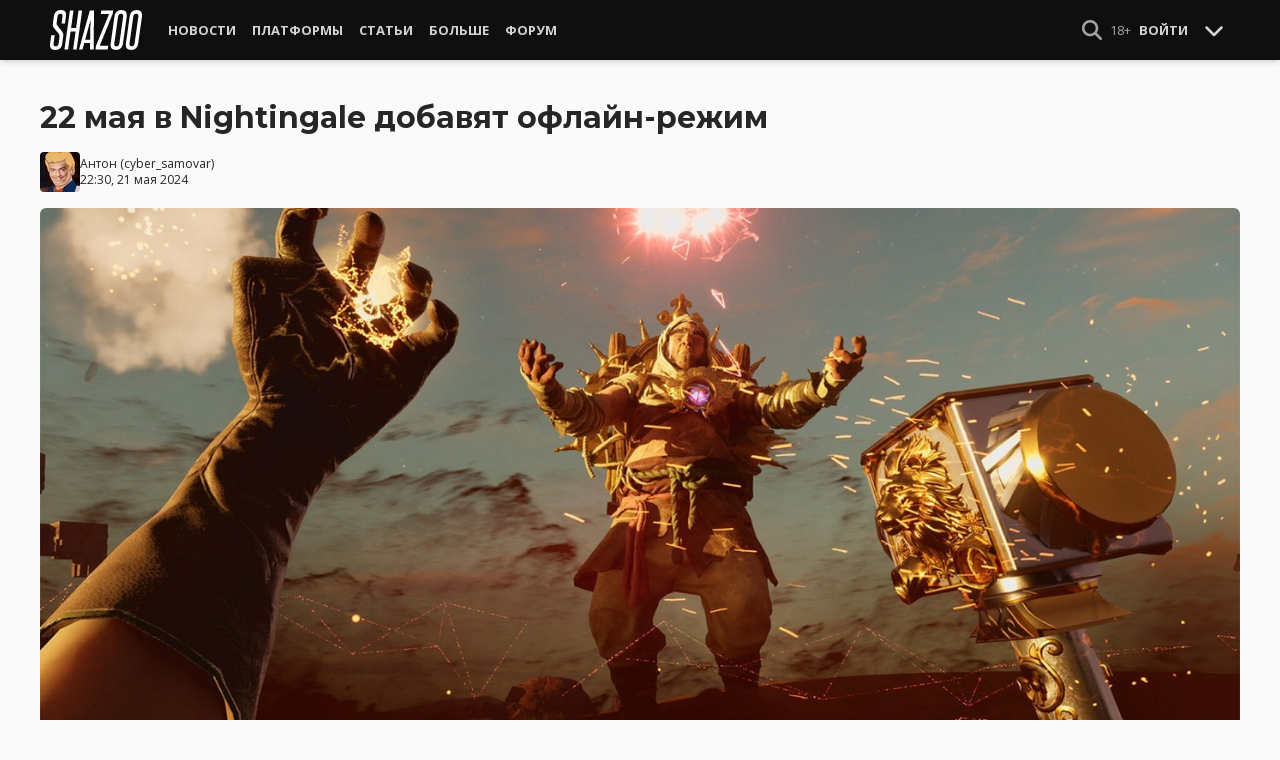

--- FILE ---
content_type: text/html; charset=UTF-8
request_url: https://shazoo.ru/2024/05/21/156767/22-maia-v-nightingale-dobaviat-oflain-rezim
body_size: 11534
content:
<!DOCTYPE html>
<html lang="ru">
  <head>
    <meta charset="utf-8">
    <meta name="viewport" content="width=device-width, initial-scale=1.0, maximum-scale=5.0">
    <title>22 мая в Nightingale добавят офлайн-режим - Shazoo</title>
<meta name="description" content="Inflexion Games сообщила, что добавит долгожданный офлайн-режим в сурвайвал Nightingale с выходом обновления 0.3. Это произойдет уже завтра, 22 мая. Разработчики говорят, что это первая итерация функционала — в будущем...">
<link rel="canonical" href="https://shazoo.ru/2024/05/21/156767/22-maia-v-nightingale-dobaviat-oflain-rezim">
<meta property="og:title" content="22 мая в Nightingale добавят офлайн-режим">
<meta property="og:description" content="Весь базовый контент Nightingale будет доступен в офлайне, но для игры без подключения к сети придется создать нового персонажа">
<meta property="og:type" content="article">
<meta property="og:image" content="https://cdn.shazoo.ru/748295_hvVVXuS_pqnztdzpjj.jpg">

<meta name="twitter:card" content="summary_large_image">
<meta name="twitter:site" content="@weareshazoo">
<meta name="twitter:title" content="22 мая в Nightingale добавят офлайн-режим">
<meta name="twitter:description" content="Весь базовый контент Nightingale будет доступен в офлайне, но для игры без подключения к сети придется создать нового персонажа">
<meta name="twitter:image" content="https://cdn.shazoo.ru/748296_yXBU7PH_tgm5qmvgor.jpg">
<script type="application/ld+json">{"@context":"https://schema.org","@type":"WebPage","name":"22 мая в Nightingale добавят офлайн-режим","description":"Inflexion Games сообщила, что добавит долгожданный офлайн-режим в сурвайвал Nightingale с выходом обновления 0.3. Это произойдет уже завтра, 22 мая. Разработчики говорят, что это первая итерация функционала — в будущем..."}</script>

    
          <!-- Styles -->
      <link rel="stylesheet" href="/assets/css/frontend/core.css?id=5dfc491a01dcce584253380b6acf2064">
      <link rel="stylesheet" href="/assets/css/frontend/app.css?id=68b329da9893e34099c7d8ad5cb9c940">
    
    <link rel="shortcut icon" href="https://shazoo.ru/favicon.ico" />
    <link rel="shortcut icon" href="https://shazoo.ru/apple-touch-icon-precomposed.png" />

    <!-- Fonts -->
    <link rel="preconnect" href="https://fonts.googleapis.com">
    <link rel="preconnect" href="https://fonts.gstatic.com" crossorigin>
          <link href="https://fonts.googleapis.com/css2?family=Montserrat:wght@400;500;600;700;800;900&family=Open+Sans:ital,wght@0,300;0,400;0,600;0,700;1,300;1,400;1,600;1,700&display=swap" rel="stylesheet">
    
    <script>
              if (localStorage.appearance == 2 || (localStorage.appearance === 0 && window.matchMedia('(prefers-color-scheme: dark)').matches)) {
          document.documentElement.classList.add('dark');
        } else {
          document.documentElement.classList.remove('dark');
        }
          </script>

    <!-- Google tag (gtag.js) -->
  <script async src="https://www.googletagmanager.com/gtag/js?id=G-H1JEL5VDDL"></script>
  <script>
    window.dataLayer = window.dataLayer || [];
    function gtag(){dataLayer.push(arguments);}
    gtag('js', new Date());

    gtag('config', 'G-H1JEL5VDDL');
  </script>

  
      <script>window.yaContextCb = window.yaContextCb || []</script>
    <script src="https://yandex.ru/ads/system/context.js" async></script>
      
              
      </head>
  <body class="flex flex-col flex-grow min-h-screen pt-20 sm:pt-15 font-body antialiased bg-gray-50 dark:bg-gray-900 text-gray-800 dark:text-gray-400 transition-all">
    
    
              
    <div id="app" class="flex flex-col flex-grow h-full">
                    
              <div class="vue-target">
          <sx-header inline-template>
  <div>
    <div class="fixed top-0 z-20 flex-col hidden w-full shadow-md SxHeader sm:flex h-15 bg-gray-1000">
  <div class="w-full h-full max-w-6xl mx-auto">
    <nav class="flex justify-between h-full px-2 text-gray-300">
      <div class="flex items-center justify-start text-xsm">
        <a class="flex items-center font-bold text-white uppercase" href="/" title="Shazoo">
          <svg fill="currentColor" class="icon w-24 h-10" alt="Shazoo">
  <use xlink:href="/assets/icons/sprite.svg?id=6b347f5b4c#custom-shazoo"></use>
</svg>
        </a>

        <nav class="flex h-full gap-3 px-4">
                                    <div class="relative flex flex-col items-center group">
                <a class="flex items-center h-full px-2 font-bold uppercase transition whitespace-nowrap hover:text-gray-100" href="/news">Новости</a>
                <ul class="absolute left-0 z-20 hidden w-40 pb-1 text-white bg-gray-700 divide-gray-600 rounded-b shadow group-hover:block top-15">
                                      <li><a class="block px-4 py-2 hover:bg-gray-800" href="/tags/419/games">Игры</a></li>
                                      <li><a class="block px-4 py-2 hover:bg-gray-800" href="/tags/157/guide">Гайды</a></li>
                                      <li><a class="block px-4 py-2 hover:bg-gray-800" href="/tags/2656/vr">VR</a></li>
                                      <li><a class="block px-4 py-2 hover:bg-gray-800" href="/tags/105/movies">Кино</a></li>
                                      <li><a class="block px-4 py-2 hover:bg-gray-800" href="/tags/3162/tv-series">Сериалы</a></li>
                                      <li><a class="block px-4 py-2 hover:bg-gray-800" href="/tags/590/anime">Аниме</a></li>
                                      <li><a class="block px-4 py-2 hover:bg-gray-800" href="/tags/3738/arts">Дизайн и Арт</a></li>
                                      <li><a class="block px-4 py-2 hover:bg-gray-800" href="/tags/6/gadgets">Гаджеты</a></li>
                                      <li><a class="block px-4 py-2 hover:bg-gray-800" href="/tags/3507/hardware">Железо</a></li>
                                      <li><a class="block px-4 py-2 hover:bg-gray-800" href="/tags/710/science">Наука</a></li>
                                      <li><a class="block px-4 py-2 hover:bg-gray-800" href="/tags/1622/technology">IT и Технологии</a></li>
                                      <li><a class="block px-4 py-2 hover:bg-gray-800" href="/tags/8/other">Другое</a></li>
                                  </ul>
              </div>
                                                <div class="relative flex flex-col items-center group">
                <a class="flex items-center h-full px-2 font-bold uppercase transition whitespace-nowrap hover:text-gray-100" href="/platforms">Платформы</a>
                <ul class="absolute left-0 z-20 hidden w-40 pb-1 text-white bg-gray-700 divide-gray-600 rounded-b shadow group-hover:block top-15">
                                      <li><a class="block px-4 py-2 hover:bg-gray-800" href="/tags/3/pc">PC</a></li>
                                      <li><a class="block px-4 py-2 hover:bg-gray-800" href="/tags/396/ps4">PS4</a></li>
                                      <li><a class="block px-4 py-2 hover:bg-gray-800" href="/tags/3302/ps5">PS5</a></li>
                                      <li><a class="block px-4 py-2 hover:bg-gray-800" href="/tags/2975/xbox-one">Xbox One</a></li>
                                      <li><a class="block px-4 py-2 hover:bg-gray-800" href="/tags/13413/xbox-series-x">Xbox Series X</a></li>
                                      <li><a class="block px-4 py-2 hover:bg-gray-800" href="/tags/7576/nintendo-switch">Nintendo Switch</a></li>
                                      <li><a class="block px-4 py-2 hover:bg-gray-800" href="/tags/796/ios">iOS</a></li>
                                      <li><a class="block px-4 py-2 hover:bg-gray-800" href="/tags/860/android">Android</a></li>
                                      <li><a class="block px-4 py-2 hover:bg-gray-800" href="/platforms/calendar">График релизов</a></li>
                                  </ul>
              </div>
                                                <div class="relative flex flex-col items-center group">
                <a class="flex items-center h-full px-2 font-bold uppercase transition whitespace-nowrap hover:text-gray-100" href="/editorial">Статьи</a>
                <ul class="absolute left-0 z-20 hidden w-40 pb-1 text-white bg-gray-700 divide-gray-600 rounded-b shadow group-hover:block top-15">
                                      <li><a class="block px-4 py-2 hover:bg-gray-800" href="/tags/217/review">Обзоры</a></li>
                                      <li><a class="block px-4 py-2 hover:bg-gray-800" href="/tags/3261/opinion">Мнения</a></li>
                                      <li><a class="block px-4 py-2 hover:bg-gray-800" href="/features">Фичеры</a></li>
                                      <li><a class="block px-4 py-2 hover:bg-gray-800" href="/tags/2534/community-call">Community Call</a></li>
                                      <li><a class="block px-4 py-2 hover:bg-gray-800" href="/hubs">Хабы</a></li>
                                  </ul>
              </div>
                                                <div class="relative flex flex-col items-center group">
                <a class="flex items-center h-full px-2 font-bold uppercase transition whitespace-nowrap hover:text-gray-100" href="/discounts">Больше</a>
                <ul class="absolute left-0 z-20 hidden w-40 pb-1 text-white bg-gray-700 divide-gray-600 rounded-b shadow group-hover:block top-15">
                                      <li><a class="block px-4 py-2 hover:bg-gray-800" href="/discounts">Скидки</a></li>
                                      <li><a class="block px-4 py-2 hover:bg-gray-800" href="/gold">Shazoo Gold</a></li>
                                  </ul>
              </div>
                                                <a class="flex items-center h-full px-2 font-bold uppercase transition whitespace-nowrap hover:text-gray-100" href="/forums">Форум</a>
                      
                  </nav>
      </div>

      <div class="flex items-center h-full gap-3">
        <form class="flex items-center h-full" action="https://shazoo.ru/search" ref="search">
          <input
            v-if="search"
            class="px-2 text-xs placeholder-gray-400 bg-gray-800 border border-gray-600 rounded-md focus:border-gray-700 focus:ring-black focus:ring-opacity-50"
            type="text"
            v-model="query"
            placeholder="Поиск"
            name="q"
                        v-cloak
          />
          <button
    class="button button-icon h-full text-gray-400 hover:text-gray-200 focus:text-gray-200" aria-label="Show Search" @click="toggleSearch"
    type="button"
      >
    <svg fill="currentColor" class="icon w-5 h-5">
  <use xlink:href="/assets/icons/sprite.svg?id=6b347f5b4c#solid-magnifying-glass"></use>
</svg>
  </button>
        </form>

                          
        <div class="flex items-center h-full gap-1 text-xsm">
                      <div class="text-gray-400">
              18+
            </div>
            <a class="px-2 py-4 font-bold uppercase" href="#" @click.prevent.stop="login">Войти</a>
                  </div>

        <button
    class="button button-icon" aria-label="Toggle Scroll" @click="toggleScroll"
    type="button"
      >
    <svg fill="currentColor" class="icon w-5 h-5 text-gray-300" v-if="scroll">
  <use xlink:href="/assets/icons/sprite.svg?id=6b347f5b4c#solid-chevron-down"></use>
</svg>
          <svg fill="currentColor" class="icon w-5 h-5 text-gray-300" v-else="v-else" v-cloak="v-cloak">
  <use xlink:href="/assets/icons/sprite.svg?id=6b347f5b4c#solid-chevron-up"></use>
</svg>
  </button>
      </div>
    </nav>
  </div>
</div>
    <div class="top-0 z-20 flex flex-col w-full h-20 shadow-md SxHeader sm:hidden bg-gray-1000" style="position: absolute;" ref="mobile">
  <nav class="flex items-center justify-between h-10 px-2 text-gray-300 text-xsm">
    <a v-if="!search" class="py-0.5 text-white" href="/" title="Shazoo">
      <svg fill="currentColor" class="icon w-24 h-7" title="Shazoo">
  <use xlink:href="/assets/icons/sprite.svg?id=6b347f5b4c#custom-shazoo"></use>
</svg>
    </a>

    <form v-if="search" action="https://shazoo.ru/search" ref="search" v-cloak>
      <input
        class="w-full px-2 py-1.5 border border-gray-600 focus:border-gray-700 focus:ring-black bg-gray-800 focus:ring-opacity-50 placeholder-gray-400 rounded-md text-xs"
        type="text"
        v-model="query"
        placeholder="Поиск"
        name="q"
                v-cloak
      />
    </form>

    <div class="flex items-center h-full gap-4">
      <div class="flex items-center">
        <button
    class="button button-icon text-gray-400 hover:text-gray-200 focus:text-gray-200" aria-label="Show Search" @click="toggleSearch"
    type="button"
      >
    <svg fill="currentColor" class="icon w-5 h-5">
  <use xlink:href="/assets/icons/sprite.svg?id=6b347f5b4c#solid-magnifying-glass"></use>
</svg>
  </button>
      </div>

                    
              <div class="text-gray-400">
          18+
        </div>
        <a class="px-2 py-4 font-bold uppercase" href="#" @click.prevent.stop="login">Войти</a>
          </div>
  </nav>

  <nav class="flex justify-between h-10 gap-2 bg-gray-800 text-xsm">
                  <details class="details-menu tight details-global-overlay  flex items-center h-full">
          <summary>
            <div class="flex items-center h-10">
              <div class="px-2 font-bold text-gray-300 uppercase transition whitespace-nowrap hover:text-gray-100">Новости</div>
            </div>
          </summary>

          <details-menu role="menu">
            <ul class="z-10 w-40 pb-1 bg-gray-700 divide-gray-600 rounded-b shadow-lg text-xsm">
                              <li><a class="block px-2 py-1.5 text-gray-300 hover:text-gray-100 hover:bg-gray-800" href="/news">Все Новости</a></li>
                              <li><a class="block px-2 py-1.5 text-gray-300 hover:text-gray-100 hover:bg-gray-800" href="/tags/419/games">Игры</a></li>
                              <li><a class="block px-2 py-1.5 text-gray-300 hover:text-gray-100 hover:bg-gray-800" href="/tags/1106/ai">AI</a></li>
                              <li><a class="block px-2 py-1.5 text-gray-300 hover:text-gray-100 hover:bg-gray-800" href="/tags/157/guide">Гайды</a></li>
                              <li><a class="block px-2 py-1.5 text-gray-300 hover:text-gray-100 hover:bg-gray-800" href="/tags/2656/vr">VR</a></li>
                              <li><a class="block px-2 py-1.5 text-gray-300 hover:text-gray-100 hover:bg-gray-800" href="/tags/105/movies">Кино</a></li>
                              <li><a class="block px-2 py-1.5 text-gray-300 hover:text-gray-100 hover:bg-gray-800" href="/tags/3162/tv-series">Сериалы</a></li>
                              <li><a class="block px-2 py-1.5 text-gray-300 hover:text-gray-100 hover:bg-gray-800" href="/tags/590/anime">Аниме</a></li>
                              <li><a class="block px-2 py-1.5 text-gray-300 hover:text-gray-100 hover:bg-gray-800" href="/tags/3738/arts">Дизайн и Арт</a></li>
                              <li><a class="block px-2 py-1.5 text-gray-300 hover:text-gray-100 hover:bg-gray-800" href="/tags/6/gadgets">Гаджеты</a></li>
                              <li><a class="block px-2 py-1.5 text-gray-300 hover:text-gray-100 hover:bg-gray-800" href="/tags/3507/hardware">Железо</a></li>
                              <li><a class="block px-2 py-1.5 text-gray-300 hover:text-gray-100 hover:bg-gray-800" href="/tags/710/science">Наука</a></li>
                              <li><a class="block px-2 py-1.5 text-gray-300 hover:text-gray-100 hover:bg-gray-800" href="/tags/1622/technology">IT и Технологии</a></li>
                              <li><a class="block px-2 py-1.5 text-gray-300 hover:text-gray-100 hover:bg-gray-800" href="/tags/8/other">Другое</a></li>
                          </ul>
          </details-menu>
        </details>
                        <details class="details-menu tight details-global-overlay  flex items-center h-full">
          <summary>
            <div class="flex items-center h-10">
              <div class="px-2 font-bold text-gray-300 uppercase transition whitespace-nowrap hover:text-gray-100">Платформы</div>
            </div>
          </summary>

          <details-menu role="menu">
            <ul class="z-10 w-40 pb-1 bg-gray-700 divide-gray-600 rounded-b shadow-lg text-xsm">
                              <li><a class="block px-2 py-1.5 text-gray-300 hover:text-gray-100 hover:bg-gray-800" href="/platforms">График релизов</a></li>
                              <li><a class="block px-2 py-1.5 text-gray-300 hover:text-gray-100 hover:bg-gray-800" href="/tags/3/pc">PC</a></li>
                              <li><a class="block px-2 py-1.5 text-gray-300 hover:text-gray-100 hover:bg-gray-800" href="/tags/396/ps4">PS4</a></li>
                              <li><a class="block px-2 py-1.5 text-gray-300 hover:text-gray-100 hover:bg-gray-800" href="/tags/3302/ps5">PS5</a></li>
                              <li><a class="block px-2 py-1.5 text-gray-300 hover:text-gray-100 hover:bg-gray-800" href="/tags/2975/xbox-one">Xbox One</a></li>
                              <li><a class="block px-2 py-1.5 text-gray-300 hover:text-gray-100 hover:bg-gray-800" href="/tags/13413/xbox-series-x">Xbox Series X</a></li>
                              <li><a class="block px-2 py-1.5 text-gray-300 hover:text-gray-100 hover:bg-gray-800" href="/tags/7576/nintendo-switch">Nintendo Switch</a></li>
                              <li><a class="block px-2 py-1.5 text-gray-300 hover:text-gray-100 hover:bg-gray-800" href="/tags/796/ios">iOS</a></li>
                              <li><a class="block px-2 py-1.5 text-gray-300 hover:text-gray-100 hover:bg-gray-800" href="/tags/860/android">Android</a></li>
                          </ul>
          </details-menu>
        </details>
                        <details class="details-menu tight details-global-overlay  flex items-center h-full">
          <summary>
            <div class="flex items-center h-10">
              <div class="px-2 font-bold text-gray-300 uppercase transition whitespace-nowrap hover:text-gray-100">Статьи</div>
            </div>
          </summary>

          <details-menu role="menu">
            <ul class="z-10 w-40 pb-1 bg-gray-700 divide-gray-600 rounded-b shadow-lg text-xsm">
                              <li><a class="block px-2 py-1.5 text-gray-300 hover:text-gray-100 hover:bg-gray-800" href="/editorial">Статьи</a></li>
                              <li><a class="block px-2 py-1.5 text-gray-300 hover:text-gray-100 hover:bg-gray-800" href="/tags/217/review">Обзоры</a></li>
                              <li><a class="block px-2 py-1.5 text-gray-300 hover:text-gray-100 hover:bg-gray-800" href="/tags/3261/opinion">Мнения</a></li>
                              <li><a class="block px-2 py-1.5 text-gray-300 hover:text-gray-100 hover:bg-gray-800" href="/features">Фичеры</a></li>
                              <li><a class="block px-2 py-1.5 text-gray-300 hover:text-gray-100 hover:bg-gray-800" href="/tags/2534/community-call">Community Call</a></li>
                              <li><a class="block px-2 py-1.5 text-gray-300 hover:text-gray-100 hover:bg-gray-800" href="/hubs">Хабы</a></li>
                          </ul>
          </details-menu>
        </details>
                        <details class="details-menu tight details-global-overlay dropdown-menu-se flex items-center h-full">
          <summary>
            <div class="flex items-center h-10">
              <div class="px-2 font-bold text-gray-300 uppercase transition whitespace-nowrap hover:text-gray-100">Больше</div>
            </div>
          </summary>

          <details-menu role="menu">
            <ul class="z-10 w-40 pb-1 bg-gray-700 divide-gray-600 rounded-b shadow-lg text-xsm">
                              <li><a class="block px-2 py-1.5 text-gray-300 hover:text-gray-100 hover:bg-gray-800" href="/blogs">Блоги</a></li>
                              <li><a class="block px-2 py-1.5 text-gray-300 hover:text-gray-100 hover:bg-gray-800" href="/discounts">Скидки</a></li>
                              <li><a class="block px-2 py-1.5 text-gray-300 hover:text-gray-100 hover:bg-gray-800" href="/forums">Форум</a></li>
                              <li><a class="block px-2 py-1.5 text-gray-300 hover:text-gray-100 hover:bg-gray-800" href="/gold">Shazoo Gold</a></li>
                          </ul>
          </details-menu>
        </details>
            </nav>
</div>
  </div>
</sx-header>
          <sx-snackbar></sx-snackbar>
        </div>
      
              <main class="flex flex-col flex-grow max-w-6xl w-full mx-auto z-10 p-2.5 sm:px-7.5 sm:py-6 sm:box-content bg-gray-50 dark:bg-gray-900">
  <div class="vue-target">
      <sx-entry :entry-id="156767"></sx-entry>
    </div>
    <article class="grid grid-cols-1 gap-4">
      
              <div >
  
  </div>
      
      <section class="flex flex-col">
  
  <h1 class="sm:max-w-4xl text-xl sm:text-3xl leading-tight font-bold break-words dark:text-gray-300">22 мая в Nightingale добавят офлайн-режим</h1>

      <div class="flex items-center justify-between gap-2 mt-4">
      <div class="flex items-center gap-2">
        <div >
      <a href="https://shazoo.ru/users/cyber_samovar">
                    <img src="https://cdn.shazoo.ru/c40x40/434007_6h8OznwFma_57b63eee2e508a59cf44bd66269dfcdd.jpg" srcset="https://cdn.shazoo.ru/c40x40/434007_6h8OznwFma_57b63eee2e508a59cf44bd66269dfcdd.jpg, https://cdn.shazoo.ru/c60x60/434007_6h8OznwFma_57b63eee2e508a59cf44bd66269dfcdd.jpg 1.5x, https://cdn.shazoo.ru/c80x80/434007_6h8OznwFma_57b63eee2e508a59cf44bd66269dfcdd.jpg 2x" width="40" height="40" class="flex-grow-0 rounded" alt="cyber_samovar" />
                </a>
  </div>

        <div class="flex flex-col text-xs">
          <div>
            <a href="https://shazoo.ru/users/cyber_samovar">Антон</a>
                          (<a href="https://t.me/Anton_Gritsenko">cyber_samovar</a>)
                      </div>
                      <time datetime="2024-05-21T19:30:00.000000Z">22:30, 21 мая 2024</time>
                  </div>
      </div>

          </div>

      
      <div class="mt-4">
      <figure>
        <img src="https://cdn.shazoo.ru/c1400x625/748292_dda2lqS_nightinghale.jpg" srcset="https://cdn.shazoo.ru/c1400x625/748292_dda2lqS_nightinghale.jpg" width="1400" height="625" class="w-full rounded-md" alt="22 мая в Nightingale добавят офлайн-режим" />

                  <div class="flex justify-between items-center mt-3 text-xs">
            <figcaption class="flex-grow text-gray-400">
                          </figcaption>

                          <a class="flex sm:hidden items-center space-x-2 px-2 py-1 rounded bg-gray-200 dark:bg-gray-800 font-semibold" href="#comments">
                <svg fill="currentColor" class="icon">
  <use xlink:href="/assets/icons/sprite.svg?id=6b347f5b4c#duotone-messages"></use>
</svg>
                <div class="flex-shrink-0">
                  4 комментария
                </div>
              </a>
                      </div>
              </figure>
    </div>
  </section>

      <div class="flex flex-col gap-8 sm:flex-row sm:gap-16 sm:mt-4">
        <div class="flex flex-col flex-grow gap-4">
          <div class="flex flex-col gap-4 sm:flex-row sm:gap-8">
            
            <div class="Entry__content-container grid grid-cols-1 flex-grow max-w-182.5 gap-4 divide-y dark:divide-gray-800">
              <section class="Entry__content flex flex-col break-words  text-gray-700 dark:text-gray-400">
                <p>Inflexion Games <a href="https://store.steampowered.com/news/app/1928980/view/6553378394385559295" target="_blank">сообщила</a>, что добавит долгожданный офлайн-режим в сурвайвал <em>Nightingale</em> с выходом обновления 0.3. Это произойдет уже завтра, 22 мая. Разработчики говорят, что это первая итерация функционала — в будущем его будут улучшать.</p><p>Команда отметила, что в офлайне будет доступен весь базовый контент <em>Nightingale</em>, включая новый, который появится с выходом апдейта 0.3. Правда, для игры без подключения к сети потребуется создать нового героя. </p><span class="Entry__embed Embed  flex flex-col justify-center w-full mb-5">
      <div class="relative flex flex-col items-center w-full Embed__content">
      <iframe layout="responsive" width="400" height="225" class="w-full" src="https://www.youtube.com/embed/cZ-dkZsbWW4?feature=oembed" frameborder="0" allow="accelerometer; autoplay; clipboard-write; encrypted-media; gyroscope; picture-in-picture; web-share" referrerpolicy="strict-origin-when-cross-origin" allowfullscreen="" title="Developer Update: Offline Mode is Here! Plus Update 0.3 Details"></iframe>
    </div>
    </span>
<p>Кроме того, Inflexion Games рассказала, что офлайн-режим возложит дополнительную нагрузку на компьютеры игроков, поэтому в случае падения FPS посоветовала снизить настройки графики.</p><p>Еще Inflexion Games высказала позицию по модификациям. Разработчики <em>Nightingale</em> заявили, что в обозримом будущем официальную поддержку модов внедрять не будут — фокус сейчас на офлайне-режиме и новом контенте.</p><p><em>Nightingale</em> стартовала в раннем доступе 20 февраля. С момента выхода игра <a href="https://steamdb.info/app/1928980/charts/" target="_blank">растеряла</a> почти всех игроков. На пике онлайн почти пробил отметку в 48 тысяч геймеров, но сейчас суточный онлайн не достигает и 800 пользователей.</p>
              </section>

              
              
              
              
              
                              <section class="flex items-center space-x-2 pt-4">
  <div class="font-bold text-gray-900 dark:text-gray-400">
    Тэги:
  </div>
  <div class="flex-grow">
    <ul class="flex flex-wrap gap-x-2 gap-y-1">
              <li><a class="block px-2 py-1 rounded-sm text-xs transition-all bg-gray-200 dark:bg-gray-850 hover:bg-gray-400 dark:hover:bg-gray-800 hover:text-gray-50 dark:hover:text-gray-300" href="https://shazoo.ru/tags/419/games">Игры</a></li>
              <li><a class="block px-2 py-1 rounded-sm text-xs transition-all bg-gray-200 dark:bg-gray-850 hover:bg-gray-400 dark:hover:bg-gray-800 hover:text-gray-50 dark:hover:text-gray-300" href="https://shazoo.ru/tags/3/pc">ПК</a></li>
              <li><a class="block px-2 py-1 rounded-sm text-xs transition-all bg-gray-200 dark:bg-gray-850 hover:bg-gray-400 dark:hover:bg-gray-800 hover:text-gray-50 dark:hover:text-gray-300" href="https://shazoo.ru/tags/17477/nightingale">Nightingale</a></li>
              <li><a class="block px-2 py-1 rounded-sm text-xs transition-all bg-gray-200 dark:bg-gray-850 hover:bg-gray-400 dark:hover:bg-gray-800 hover:text-gray-50 dark:hover:text-gray-300" href="https://shazoo.ru/tags/18029/inflexion-games">Inflexion Games</a></li>
              <li><a class="block px-2 py-1 rounded-sm text-xs transition-all bg-gray-200 dark:bg-gray-850 hover:bg-gray-400 dark:hover:bg-gray-800 hover:text-gray-50 dark:hover:text-gray-300" href="https://shazoo.ru/tags/20/action">Экшен</a></li>
              <li><a class="block px-2 py-1 rounded-sm text-xs transition-all bg-gray-200 dark:bg-gray-850 hover:bg-gray-400 dark:hover:bg-gray-800 hover:text-gray-50 dark:hover:text-gray-300" href="https://shazoo.ru/tags/29/adventure">Приключение</a></li>
              <li><a class="block px-2 py-1 rounded-sm text-xs transition-all bg-gray-200 dark:bg-gray-850 hover:bg-gray-400 dark:hover:bg-gray-800 hover:text-gray-50 dark:hover:text-gray-300" href="https://shazoo.ru/tags/7630/action-rpg">Action-RPG</a></li>
              <li><a class="block px-2 py-1 rounded-sm text-xs transition-all bg-gray-200 dark:bg-gray-850 hover:bg-gray-400 dark:hover:bg-gray-800 hover:text-gray-50 dark:hover:text-gray-300" href="https://shazoo.ru/tags/138/survival">Выживание</a></li>
              <li><a class="block px-2 py-1 rounded-sm text-xs transition-all bg-gray-200 dark:bg-gray-850 hover:bg-gray-400 dark:hover:bg-gray-800 hover:text-gray-50 dark:hover:text-gray-300" href="https://shazoo.ru/tags/3492/early-access">Early Access</a></li>
              <li><a class="block px-2 py-1 rounded-sm text-xs transition-all bg-gray-200 dark:bg-gray-850 hover:bg-gray-400 dark:hover:bg-gray-800 hover:text-gray-50 dark:hover:text-gray-300" href="https://shazoo.ru/tags/169/steam">Steam</a></li>
          </ul>
  </div>
</section>
              
              
                          </div>
          </div>

          
                                    <div class="vue-target flex flex-col space-y-4 pb-2 border-t dark:border-gray-800">
  <sx-comments id="160000" theme="entry"></sx-comments>
</div>
                              </div>

        <aside class="aside flex flex-col flex-shrink-0 w-full sm:max-w-xs gap-12">
  
  <div class="grid flex-col grid-cols-2 gap-6 px-2 sm:flex sm:gap-8 sm:px-0">
  <div class="flex items-center gap-2 sm:items-stretch sm:gap-4">
    <img class="flex-shrink-0 w-auto h-10 sm:h-auto sm:w-1/5" width="200" height="200" src="/assets/images/youtube-logo.png" alt="Shazoo @ YouTube" />

    <div class="flex flex-col justify-between">
              <h3>SHAZOO YouTube</h3>
        <a class="button" href="https://www.youtube.com/channel/UClCXO1Kyg4C9nGd-OeXLn3w?sub_confirmation=1" target="_blank">ПОДПИСАТЬСЯ</a>
          </div>
  </div>

  <div class="flex items-center gap-2 sm:items-stretch sm:gap-4">
    <img class="flex-shrink-0 w-auto h-10 sm:h-auto sm:w-1/5" width="200" height="200" src="/assets/images/zen-logo.png" alt="Shazoo @ Yandex.Zen" />

    <div class="flex flex-col justify-between">
              <h3>SHAZOO в Дзен</h3>
        <a class="button" href="https://zen.yandex.ru/shazoo.ru" target="_blank">ПОДПИСАТЬСЯ</a>
          </div>
  </div>

  <div class="flex items-center gap-2 sm:items-stretch sm:gap-4">
    <img class="flex-shrink-0 w-auto h-10 sm:h-auto sm:w-1/5" width="200" height="200" src="/assets/images/twitter-logo.png" alt="Shazoo @ Twitter" />

    <div class="flex flex-col justify-between">
              <h3>SHAZOO в Twitter</h3>
        <a class="button" href="https://twitter.com/weareshazoo" target="_blank">ПОДПИСАТЬСЯ</a>
          </div>
  </div>

  <div class="flex items-center gap-2 sm:items-stretch sm:gap-4">
    <img class="flex-shrink-0 w-auto h-10 sm:h-auto sm:w-1/5" width="200" height="200" src="/assets/images/telegram-logo.png" alt="SHAZOO в Telegram" />

    <div class="flex flex-col justify-between">
              <h3>SHAZOO в Telegram</h3>
        <a class="button" href="https://t.me/weareshazoo" target="_blank">ПОДПИСАТЬСЯ</a>
          </div>
  </div>
</div>

  <div>
    <h3 class="pl-2 border-l-4 border-blue-700 mb-4 uppercase text-lg font-bold">Популярное сегодня</h3>

    <div class="flex flex-col gap-2">
            <div class="flex-shrink-0">
        <a class="rounded" href="https://shazoo.ru/2026/01/21/178537/netflix-zakryl-alisu-v-pogranice-posle-trex-sezonov">
                      <img src="https://cdn.shazoo.ru/c400x175/846136_LdvzxZE_aibs3-ep3-s47-unit-131-edit.jpg" srcset="https://cdn.shazoo.ru/c400x175/846136_LdvzxZE_aibs3-ep3-s47-unit-131-edit.jpg, https://cdn.shazoo.ru/c600x263/846136_LdvzxZE_aibs3-ep3-s47-unit-131-edit.jpg 1.5x, https://cdn.shazoo.ru/c800x350/846136_LdvzxZE_aibs3-ep3-s47-unit-131-edit.jpg 2x" width="400" height="175" class="w-full rounded" alt="Netflix закрыл &quot;Алису в Пограничье&quot; после трех сезонов" />
                  </a>
      </div>

      <div class="flex flex-col flex-grow gap-1 w-full">
                  <a class="uppercase text-sm font-semibold text-gray-400 dark:text-gray-500" href="https://shazoo.ru/tags/24464/alice-in-borderland">Alice in Borderland</a>
        
        <h4 class="font-semibold">
          <a href="https://shazoo.ru/2026/01/21/178537/netflix-zakryl-alisu-v-pogranice-posle-trex-sezonov">Netflix закрыл &quot;Алису в Пограничье&quot; после трех сезонов</a>
        </h4>
      </div>
    </div>

    <div class="my-4 w-8 border-t dark:border-gray-700"></div>

          <div class="flex gap-2">
        <div class="flex-shrink-0">
          <a class="rounded" href="https://shazoo.ru/2026/01/22/178535/igroki-arc-raiders-nasli-otlicnyi-sposob-uprostit-boi-s-korolevoi">
                          <img src="https://cdn.shazoo.ru/c80x80/846096_v21fJNv_queen.jpg" srcset="https://cdn.shazoo.ru/c80x80/846096_v21fJNv_queen.jpg, https://cdn.shazoo.ru/c120x120/846096_v21fJNv_queen.jpg 1.5x, https://cdn.shazoo.ru/c160x160/846096_v21fJNv_queen.jpg 2x" width="80" height="80" class="rounded" alt="Игроки ARC Raiders нашли отличный способ упростить бой с Королевой" />
                      </a>
        </div>

        <div class="flex flex-col flex-grow w-full gap-1">
                      <a class="uppercase text-sm font-semibold text-gray-400 dark:text-gray-500" href="https://shazoo.ru/tags/17452/arc-raiders">ARC Raiders</a>
                    <h4 class="text-sm font-semibold">
            <a href="https://shazoo.ru/2026/01/22/178535/igroki-arc-raiders-nasli-otlicnyi-sposob-uprostit-boi-s-korolevoi">Игроки ARC Raiders нашли отличный способ упростить бой с Королевой</a>
          </h4>
        </div>
      </div>

              <div class="my-4 w-8 border-t dark:border-gray-700"></div>
                <div class="flex gap-2">
        <div class="flex-shrink-0">
          <a class="rounded" href="https://shazoo.ru/2026/01/22/178551/vtoroi-sezon-seriala-fallout-pokazal-supermutanta-i-legendarnogo-aktera-fransizy">
                          <img src="https://cdn.shazoo.ru/c80x80/846185_x33XNXd_fallout.jpg" srcset="https://cdn.shazoo.ru/c80x80/846185_x33XNXd_fallout.jpg, https://cdn.shazoo.ru/c120x120/846185_x33XNXd_fallout.jpg 1.5x, https://cdn.shazoo.ru/c160x160/846185_x33XNXd_fallout.jpg 2x" width="80" height="80" class="rounded" alt="Второй сезон сериала Fallout показал супермутанта и легендарного актёра франшизы" />
                      </a>
        </div>

        <div class="flex flex-col flex-grow w-full gap-1">
                      <a class="uppercase text-sm font-semibold text-gray-400 dark:text-gray-500" href="https://shazoo.ru/tags/14425/fallout-tv-series">Fallout TV Series</a>
                    <h4 class="text-sm font-semibold">
            <a href="https://shazoo.ru/2026/01/22/178551/vtoroi-sezon-seriala-fallout-pokazal-supermutanta-i-legendarnogo-aktera-fransizy">Второй сезон сериала Fallout показал супермутанта и легендарного актёра франшизы</a>
          </h4>
        </div>
      </div>

              <div class="my-4 w-8 border-t dark:border-gray-700"></div>
                <div class="flex gap-2">
        <div class="flex-shrink-0">
          <a class="rounded" href="https://shazoo.ru/2026/01/21/178443/vitiubersa-codemiko-naucila-realnyi-dron-letat-v-ee-virtualnom-mire">
                          <img src="https://cdn.shazoo.ru/c80x80/845708_1o3PApy_codemiko.jpg" srcset="https://cdn.shazoo.ru/c80x80/845708_1o3PApy_codemiko.jpg, https://cdn.shazoo.ru/c120x120/845708_1o3PApy_codemiko.jpg 1.5x, https://cdn.shazoo.ru/c160x160/845708_1o3PApy_codemiko.jpg 2x" width="80" height="80" class="rounded" alt="Витюберша CodeMiko научила реальный дрон летать в ее виртуальном мире" />
                      </a>
        </div>

        <div class="flex flex-col flex-grow w-full gap-1">
                      <a class="uppercase text-sm font-semibold text-gray-400 dark:text-gray-500" href="https://shazoo.ru/tags/20652/vtuber">Vtuber</a>
                    <h4 class="text-sm font-semibold">
            <a href="https://shazoo.ru/2026/01/21/178443/vitiubersa-codemiko-naucila-realnyi-dron-letat-v-ee-virtualnom-mire">Витюберша CodeMiko научила реальный дрон летать в ее виртуальном мире</a>
          </h4>
        </div>
      </div>

            </div>

      <div>
    <h3 class="pl-2 border-l-4 border-red-700 uppercase text-lg font-bold"><a href="https://shazoo.ru/comments">Последние комментарии</a></h3>

    <div class="flex flex-col mt-3">
              <div class="Comment relative flex flex-col text-xs">
          <div class="flex flex-col gap-2 rounded group bg-opacity-5 transition duration-500">
            <div class="flex justify-between group items-center">
              <div class="flex items-center space-x-2">
                <div >
      <a href="https://shazoo.ru/users/herrkot">
                    <img src="https://cdn.shazoo.ru/c32x32/808736_Jusmu1o_1724326972189570468.jpg" srcset="https://cdn.shazoo.ru/c32x32/808736_Jusmu1o_1724326972189570468.jpg, https://cdn.shazoo.ru/c48x48/808736_Jusmu1o_1724326972189570468.jpg 1.5x, https://cdn.shazoo.ru/c64x64/808736_Jusmu1o_1724326972189570468.jpg 2x" width="32" height="32" class="flex-grow-0 rounded" alt="herrkot" />
                </a>
  </div>
                <div class="flex-col">
                  <a class="link" href="https://shazoo.ru/users/herrkot">
                    herrkot
                  </a>
                  <span class="block transition lowercase text-gray-400 dark:text-gray-500">
                    3 минуты назад
                  </span>
                </div>
              </div>
            </div>

            <div class="CommentContent break-words">
              Самая недорогая реклама магазина в истории

            </div>

                          <a class="link-secondary" href="https://shazoo.ru/2026/01/21/178530/bloger-nasel-bag-s-beskonecnym-kolicestvom-deneg-v-realnoi-zizni-no-set-gamestop-prikryla-lavocku#comment:dQp5">
                Блогер нашел баг с бесконечным количеством денег в реальной жизни, но сеть GameStop прикрыла лавочку
              </a>
                      </div>
        </div>

                  <div class="my-4 w-8 border-t dark:border-gray-700"></div>
                      <div class="Comment relative flex flex-col text-xs">
          <div class="flex flex-col gap-2 rounded group bg-opacity-5 transition duration-500">
            <div class="flex justify-between group items-center">
              <div class="flex items-center space-x-2">
                <div >
      <a href="https://shazoo.ru/users/omariok">
            <div class="flex-grow-0 bg-avatar-placeholder bg-cover rounded w-8 h-8 bg-gray-300 dark:bg-gray-1000"></div>
          </a>
  </div>
                <div class="flex-col">
                  <a class="link" href="https://shazoo.ru/users/omariok">
                    omariok
                  </a>
                  <span class="block transition lowercase text-gray-400 dark:text-gray-500">
                    8 минут назад
                  </span>
                </div>
              </div>
            </div>

            <div class="CommentContent break-words">
              @EvgenElfSorokin, Хреново там чето

            </div>

                          <a class="link-secondary" href="https://shazoo.ru/2026/01/23/178620/no-rest-for-the-wicked-teper-mozno-proiti-v-kooperative-do-cetyrex-igrokov#comment:dQp4">
                No Rest For the Wicked теперь можно пройти в кооперативе до четырех игроков
              </a>
                      </div>
        </div>

                  <div class="my-4 w-8 border-t dark:border-gray-700"></div>
                      <div class="Comment relative flex flex-col text-xs">
          <div class="flex flex-col gap-2 rounded group bg-opacity-5 transition duration-500">
            <div class="flex justify-between group items-center">
              <div class="flex items-center space-x-2">
                <div >
      <a href="https://shazoo.ru/users/Warnamestar">
            <div class="flex-grow-0 bg-avatar-placeholder bg-cover rounded w-8 h-8 bg-gray-300 dark:bg-gray-1000"></div>
          </a>
  </div>
                <div class="flex-col">
                  <a class="link" href="https://shazoo.ru/users/Warnamestar">
                    Warnamestar
                  </a>
                  <span class="block transition lowercase text-gray-400 dark:text-gray-500">
                    23 минуты назад
                  </span>
                </div>
              </div>
            </div>

            <div class="CommentContent break-words">
              @Gnomik, И мне понравилось. Хотя за Алана я немного задушился,...
            </div>

                          <a class="link-secondary" href="https://shazoo.ru/2026/01/23/178647/remedy-entertainment-zaiavila-cto-alan-wake-2-ne-sushhestvovalo-by-esli-by-ne-izdatelstvo-epic-games#comment:dQp3">
                Remedy Entertainment заявила, что Alan Wake 2 не существовало бы, если бы не издательство Epic Games
              </a>
                      </div>
        </div>

                  <div class="my-4 w-8 border-t dark:border-gray-700"></div>
                      <div class="Comment relative flex flex-col text-xs">
          <div class="flex flex-col gap-2 rounded group bg-opacity-5 transition duration-500">
            <div class="flex justify-between group items-center">
              <div class="flex items-center space-x-2">
                <div >
      <a href="https://shazoo.ru/users/Scotina">
                    <img src="https://cdn.shazoo.ru/c32x32/664765_ayxSQAJ_anato-finnstark-web-petit.jpg" srcset="https://cdn.shazoo.ru/c32x32/664765_ayxSQAJ_anato-finnstark-web-petit.jpg, https://cdn.shazoo.ru/c48x48/664765_ayxSQAJ_anato-finnstark-web-petit.jpg 1.5x, https://cdn.shazoo.ru/c64x64/664765_ayxSQAJ_anato-finnstark-web-petit.jpg 2x" width="32" height="32" class="flex-grow-0 rounded" alt="Scotina" />
                </a>
  </div>
                <div class="flex-col">
                  <a class="link" href="https://shazoo.ru/users/Scotina">
                    Scotina
                  </a>
                  <span class="block transition lowercase text-gray-400 dark:text-gray-500">
                    35 минут назад
                  </span>
                </div>
              </div>
            </div>

            <div class="CommentContent break-words">
              Мультсериал про мола заанонсили это прикольно. Визуал также хорош.Но с...
            </div>

                          <a class="link-secondary" href="https://shazoo.ru/forums/5/offtop/3557/fludilnia?comment=dQp2">
                Флудильня
              </a>
                      </div>
        </div>

                  <div class="my-4 w-8 border-t dark:border-gray-700"></div>
                      <div class="Comment relative flex flex-col text-xs">
          <div class="flex flex-col gap-2 rounded group bg-opacity-5 transition duration-500">
            <div class="flex justify-between group items-center">
              <div class="flex items-center space-x-2">
                <div >
      <a href="https://shazoo.ru/users/DenD1">
                    <img src="https://cdn.shazoo.ru/c32x32/146758_f6DRu3j5JH_1195_2.jpg" srcset="https://cdn.shazoo.ru/c32x32/146758_f6DRu3j5JH_1195_2.jpg, https://cdn.shazoo.ru/c48x48/146758_f6DRu3j5JH_1195_2.jpg 1.5x, https://cdn.shazoo.ru/c64x64/146758_f6DRu3j5JH_1195_2.jpg 2x" width="32" height="32" class="flex-grow-0 rounded" alt="DenD1" />
                </a>
  </div>
                <div class="flex-col">
                  <a class="link" href="https://shazoo.ru/users/DenD1">
                    DenD1
                  </a>
                  <span class="block transition lowercase text-gray-400 dark:text-gray-500">
                    42 минуты назад
                  </span>
                </div>
              </div>
            </div>

            <div class="CommentContent break-words">
              @RaNk-1, ковычки надо было поставить, любители &quot;пвп&quot; в шоке...
            </div>

                          <a class="link-secondary" href="https://shazoo.ru/2026/01/13/178102/embark-studios-razveiala-mify-o-sisteme-podbora-igrokov-v-arc-raiders-i-moralnom-vybore-kazdogo-igroka#comment:dQp1">
                Embark Studios развеяла мифы о системе подбора игроков в ARC Raiders и моральном выборе каждого игрока
              </a>
                      </div>
        </div>

                  </div>
  </div>
  
  </aside>
      </div>
    </article>
</main>

      <div class="z-10 px-2.5 sm:px-0 bg-gray-200 dark:bg-gray-800">
    <div class="w-full max-w-6xl mx-auto py-8">
      <h3 class="mb-8 pl-2 border-l-4 border-yellow-400 uppercase text-lg font-bold">Статьи</h3>
      <div class="grid grid-cols-1 sm:grid-cols-4 gap-8">
                  <div class="flex flex-col gap-2">
            <a class="mb-4" href="https://shazoo.ru/2026/01/15/178245/kak-dobyvat-obryvki-lna-primanivat-i-razvodit-zivotnyx-v-hytale">
                              <img src="https://cdn.shazoo.ru/c400x175/844843_F4DGyHi_hytale.jpg" srcset="https://cdn.shazoo.ru/c400x175/844843_F4DGyHi_hytale.jpg, https://cdn.shazoo.ru/c600x263/844843_F4DGyHi_hytale.jpg 1.5x, https://cdn.shazoo.ru/c800x350/844843_F4DGyHi_hytale.jpg 2x" width="400" height="175" class="rounded" alt="Как добывать обрывки льна, приманивать и разводить животных в Hytale" />
                          </a>

                          <a class="uppercase text-sm font-semibold text-gray-400 dark:text-gray-500" href="https://shazoo.ru/tags/24404/hytale">Hytale</a>
            
            <h4 class="text-sm font-bold">
              <a href="https://shazoo.ru/2026/01/15/178245/kak-dobyvat-obryvki-lna-primanivat-i-razvodit-zivotnyx-v-hytale">Как добывать обрывки льна, приманивать и разводить животных в Hytale</a>
            </h4>
          </div>
                  <div class="flex flex-col gap-2">
            <a class="mb-4" href="https://shazoo.ru/2026/01/18/177486/zimnii-anime-sezon-2026">
                              <img src="https://cdn.shazoo.ru/c400x175/845389_tfnZw3P_img-6032.jpg" srcset="https://cdn.shazoo.ru/c400x175/845389_tfnZw3P_img-6032.jpg, https://cdn.shazoo.ru/c600x263/845389_tfnZw3P_img-6032.jpg 1.5x, https://cdn.shazoo.ru/c800x350/845389_tfnZw3P_img-6032.jpg 2x" width="400" height="175" class="rounded" alt="Зимний аниме сезон 2026" />
                          </a>

                          <a class="uppercase text-sm font-semibold text-gray-400 dark:text-gray-500" href="https://shazoo.ru/tags/590/anime">Anime</a>
            
            <h4 class="text-sm font-bold">
              <a href="https://shazoo.ru/2026/01/18/177486/zimnii-anime-sezon-2026">Зимний аниме сезон 2026</a>
            </h4>
          </div>
                  <div class="flex flex-col gap-2">
            <a class="mb-4" href="https://shazoo.ru/2026/01/21/178461/8-fabricnyx-survaivalov-na-kotorye-stoit-obratit-vnimanie-posle-uspexa-starrupture">
                              <img src="https://cdn.shazoo.ru/c400x175/845786_LxEcDPb_pax-autocratica.jpg" srcset="https://cdn.shazoo.ru/c400x175/845786_LxEcDPb_pax-autocratica.jpg, https://cdn.shazoo.ru/c600x263/845786_LxEcDPb_pax-autocratica.jpg 1.5x, https://cdn.shazoo.ru/c800x350/845786_LxEcDPb_pax-autocratica.jpg 2x" width="400" height="175" class="rounded" alt="8 фабричных сурвайвалов, на которые стоит обратить внимание после успеха StarRupture" />
                          </a>

                          <a class="uppercase text-sm font-semibold text-gray-400 dark:text-gray-500" href="https://shazoo.ru/tags/138/survival">Survival</a>
            
            <h4 class="text-sm font-bold">
              <a href="https://shazoo.ru/2026/01/21/178461/8-fabricnyx-survaivalov-na-kotorye-stoit-obratit-vnimanie-posle-uspexa-starrupture">8 фабричных сурвайвалов, на которые стоит обратить внимание после успеха StarRupture</a>
            </h4>
          </div>
                  <div class="flex flex-col gap-2">
            <a class="mb-4" href="https://shazoo.ru/2026/01/23/178619/kak-nacat-dopolnenie-woolhaven-v-cult-of-the-lamb">
                              <img src="https://cdn.shazoo.ru/c400x175/846536_DAX0Yjp_ss-b44442399944f1f4d9d6eb88a780384d614f5ba81920x1080.jpg" srcset="https://cdn.shazoo.ru/c400x175/846536_DAX0Yjp_ss-b44442399944f1f4d9d6eb88a780384d614f5ba81920x1080.jpg, https://cdn.shazoo.ru/c600x263/846536_DAX0Yjp_ss-b44442399944f1f4d9d6eb88a780384d614f5ba81920x1080.jpg 1.5x, https://cdn.shazoo.ru/c800x350/846536_DAX0Yjp_ss-b44442399944f1f4d9d6eb88a780384d614f5ba81920x1080.jpg 2x" width="400" height="175" class="rounded" alt="Как начать дополнение Woolhaven в Cult of the Lamb" />
                          </a>

                          <a class="uppercase text-sm font-semibold text-gray-400 dark:text-gray-500" href="https://shazoo.ru/tags/18037/cult-of-the-lamb">Cult of the Lamb</a>
            
            <h4 class="text-sm font-bold">
              <a href="https://shazoo.ru/2026/01/23/178619/kak-nacat-dopolnenie-woolhaven-v-cult-of-the-lamb">Как начать дополнение Woolhaven в Cult of the Lamb</a>
            </h4>
          </div>
              </div>
    </div>
  </div>
      
                        <div class="vue-target">
  <sx-auth inline-template>
    <sx-dialog :show="auth" :header="false" :keyboard-close="false" @close="close">
      <template #content>
        <div class="pt-4">
          <div v-if="authTab === 'main'">
            <div class="mb-2 text-center">
              <h3 class="text-xl font-bold">Войти через почту</h3>
              или <a class="link" href="#" @click.prevent="showRegister">зарегистрироваться</a>
            </div>

            <form class="flex flex-col w-full space-y-4 text-left" @submit.prevent="login" @keydown="forms.login.onKeydown">
              <div class="w-full">
                <sx-label form>Имя</sx-label>
                <sx-input class="w-full" type="text" :value.sync="forms.login.name" placeholder="Имя"></sx-input>
                <sx-errors :errors="forms.login.errors.get('name')"></sx-errors>
              </div>

              <div class="w-full">
                <sx-label form>Пароль</sx-label>
                <sx-input class="w-full" type="password" :value.sync="forms.login.password" placeholder="Пароль"></sx-input>
                <sx-errors :errors="forms.login.errors.get('password')"></sx-errors>
              </div>

              <div class="flex items-center justify-between">
                <button
    class="button" :disabled="forms.login.busy"
    type="submit"
      >
    Войти
  </button>
                <a href="#" @click.prevent="showRecover">Я забыл пароль</a>
              </div>

                              <div class="flex justify-center gap-2">
                  <sx-button class="py-2" icon outlined @click="oauth('google')"><svg fill="currentColor" class="icon w-5 h-5">
  <use xlink:href="/assets/icons/sprite.svg?id=6b347f5b4c#brands-google"></use>
</svg>
</sx-button>
<sx-button class="py-2" icon outlined @click="oauth('vkontakte')"><svg fill="currentColor" class="icon w-5 h-5">
  <use xlink:href="/assets/icons/sprite.svg?id=6b347f5b4c#brands-vk"></use>
</svg>
</sx-button>
                </div>
                          </form>
          </div>

          <div v-if="authTab === 'register'">
            <div class="mb-2 text-center">
              <h3 class="text-xl font-bold">Зарегистрироваться</h3>
              или <a class="link" href="#" @click.prevent="showLogin">войти в аккаунт</a>
            </div>

            <form class="flex flex-col w-full space-y-4 text-left" @submit.prevent="register" @keydown="forms.register.onKeydown">
              <div class="w-full">
                <sx-label form>Имя</sx-label>
                <sx-input class="w-full" type="text" :value.sync="forms.register.name" placeholder="Имя"></sx-input>
                <sx-errors :errors="forms.register.errors.get('name')"></sx-errors>
              </div>

              <div class="w-full">
                <label class="text-gray-700 dark:text-gray-400 block text-sm font-bold">
  Email
</label>
                <sx-input class="w-full" type="email" :value.sync="forms.register.email" placeholder="Email"></sx-input>
                <sx-errors :errors="forms.register.errors.get('email')"></sx-errors>
              </div>

              <div class="w-full">
                <label class="text-gray-700 dark:text-gray-400 block text-sm font-bold">
  Пароль
</label>
                <sx-input class="w-full" type="password" :value.sync="forms.register.password" placeholder="Пароль"></sx-input>
                <sx-errors :errors="forms.register.errors.get('password')"></sx-errors>
              </div>

              <div class="w-full">
                <div class="g-recaptcha" data-sitekey="6Lcn9AMTAAAAABbJKCu3V-Vlx1sEIZcEbXz0r4J6" ref="captcha"></div>
                <sx-errors :errors="forms.register.errors.get('recaptcha')"></sx-errors>
              </div>

              <div class="flex items-center justify-between">
                <sx-button type="submit" :disabled="forms.register.busy">Зарегистрироваться</sx-button>
              </div>
            </form>
          </div>

          <div v-if="authTab === 'recover'">
            <div class="mb-2 text-center">
              <h3 class="text-xl font-bold">Я забыл пароль</h3>
              или <a class="link" href="#" @click.prevent="showLogin">войти в аккаунт</a>
            </div>

            <form class="flex flex-col w-full space-y-4 text-left" @submit.prevent="recover" @keydown="forms.recover.onKeydown">
              <div class="w-full">
                <sx-label form>Email</sx-label>
                <sx-input class="w-full" type="email" :value.sync="forms.recover.email" placeholder="Email"></sx-input>
                <sx-errors :errors="forms.recover.errors.get('email')"></sx-errors>
              </div>

              <div class="flex items-center justify-between">
                <button
    class="button" :disabled="forms.recover.busy"
    type="submit"
      >
    Восстановить
  </button>
              </div>
            </form>
          </div>

          <div v-if="authTab === 'oauth'">
            <div class="mb-2 text-center">
              <h3 class="text-xl font-bold">Зарегистрироваться</h3>
              или <a class="link" href="#" @click.prevent="showLogin">войти в аккаунт</a>
            </div>

            <form class="flex flex-col w-full space-y-4 text-left" @submit.prevent="oauthRegister" @keydown="forms.oauth.onKeydown">
              <div class="w-full" v-if="!oauthEmail">
                <sx-label form>Email</sx-label>
                <sx-input class="w-full" type="email" :value.sync="forms.oauth.email" placeholder="Email"></sx-input>
                <div class="text-sm font-semibold text-red-500" v-if="forms.oauth.errors.has('email')" v-html="forms.oauth.errors.get('email')">
  
</div>
              </div>

              <div class="w-full">
                <sx-label form>Имя</sx-label>
                <sx-input class="w-full" type="text" :value.sync="forms.oauth.name" placeholder="Имя"></sx-input>
                <div class="text-sm font-semibold text-red-500" v-if="forms.oauth.errors.has('name')" v-html="forms.oauth.errors.get('name')">
  
</div>
              </div>

              <div class="flex items-center justify-between">
                <button
    class="button" :disabled="forms.oauth.busy"
    type="submit"
      >
    Зарегистрироваться
  </button>
              </div>
            </form>

          </div>
        </div>
      </template>

      <template #footer>
        <div v-if="authTab === 'main'" class="text-xs text-gray-500">
          Авторизируясь, вы соглашаетесь с <a class="border-b border-gray-300 dark:border-gray-600" href="/about/tos">правилами пользования сайтом</a> и даете <a class="border-b border-gray-300 dark:border-gray-600" href="/about/privacy">согласие на обработку персональных данных</a>.        </div>

        <div v-if="authTab === 'register'" class="text-xs text-gray-500">
          Регистрируясь, вы соглашаетесь с <a class="border-b border-gray-300 dark:border-gray-600" href="/about/tos">правилами пользования сайтом</a> и даете <a class="border-b border-gray-300 dark:border-gray-600" href="/about/privacy">согласие на обработку персональных данных</a>.        </div>

        <div v-if="authTab === 'recover'" class="text-xs text-gray-500">
          Восстанавливая доступ, вы соглашаетесь с <a class="border-b border-gray-300 dark:border-gray-600" href="/about/tos">правилами пользования сайтом</a> и даете <a class="border-b border-gray-300 dark:border-gray-600" href="/about/privacy">согласие на обработку персональных данных</a>.        </div>

        <div v-if="authTab === 'oauth'" class="text-xs text-gray-500">
          Регистрируясь, вы соглашаетесь с <a class="border-b border-gray-300 dark:border-gray-600" href="/about/tos">правилами пользования сайтом</a> и даете <a class="border-b border-gray-300 dark:border-gray-600" href="/about/privacy">согласие на обработку персональных данных</a>.        </div>
      </template>
    </sx-dialog>
  </sx-auth>
</div>
              
      
              <footer class="relative vue-target">
          <sx-footer inline-template>
  <div class="z-10 text-sm text-white bg-black">
    <div class="w-full max-w-6xl mx-auto">
      <div class="grid grid-cols-1 gap-10 px-4 py-6 sm:px-0 sm:py-12 sm:grid-cols-4">
                  <div>
            <div class="mb-4 text-sm font-bold uppercase">
              О Shazoo
            </div>
            <ul class="flex flex-col gap-1 font-semibold">
                                                <li><a href="/about">О Нас</a></li>
                                                                <li><a href="/">Главная</a></li>
                                                                <li><a href="/about/advertising">Реклама</a></li>
                                                                <li><a href="/about/contacts">Контакты</a></li>
                                                                <li><a href="/about/etiquette">Этикет</a></li>
                                                                <li><a href="/about/help">Помощь</a></li>
                                                                <li><a href="/feed/rss">RSS</a></li>
                              
                              <li class="cursor-pointer" content="Выделите текст и нажмите Ctrl + Enter" v-tippy>Сообщить об ошибке</li>
                          </ul>
          </div>
                  <div>
            <div class="mb-4 text-sm font-bold uppercase">
              Присоединиться
            </div>
            <ul class="flex flex-col gap-1 font-semibold">
                                                                    <li><a href="?signup=1">Завести аккаунт</a></li>
                                                                                  <li><a href="/gold">Подписка</a></li>
                                                                <li><a href="/forums/1/general/417/predlozhenie-novostej">Предложить новость</a></li>
                              
                          </ul>
          </div>
                  <div>
            <div class="mb-4 text-sm font-bold uppercase">
              Наши проекты
            </div>
            <ul class="flex flex-col gap-1 font-semibold">
                                                <li><a href="/">Shazoo</a></li>
                                                                <li><a href="https://www.youtube.com/channel/UClCXO1Kyg4C9nGd-OeXLn3w?sub_confirmation=1">Shazoo YouTube</a></li>
                              
                          </ul>
          </div>
                <div>
          <div class="mb-4 text-sm font-bold uppercase">
            Социальные сети          </div>

          <div class="flex space-x-5">
            <a class="hidden" href="https://facebook.com/Shazoo.ru" title="Facebook"><svg fill="currentColor" class="icon w-5 h-5">
  <use xlink:href="/assets/icons/sprite.svg?id=6b347f5b4c#brands-facebook-square"></use>
</svg>
</a>
            <a href="https://t.me/weareshazoo" title="Telegram"><svg fill="currentColor" class="icon w-5 h-5">
  <use xlink:href="/assets/icons/sprite.svg?id=6b347f5b4c#brands-telegram"></use>
</svg>
</a>
            <a href="https://twitter.com/weareshazoo" title="Twitter"><svg fill="currentColor" class="icon w-5 h-5">
  <use xlink:href="/assets/icons/sprite.svg?id=6b347f5b4c#brands-twitter"></use>
</svg>
</a>
            <a href="https://vk.com/shazoo" title="Vkontakte"><svg fill="currentColor" class="icon w-5 h-5">
  <use xlink:href="/assets/icons/sprite.svg?id=6b347f5b4c#brands-vk"></use>
</svg>
</a>
          </div>
        </div>
      </div>
    </div>

    <div class="px-2.5 py-4 border-t border-gray-800">
      <div class="flex items-center justify-between w-full max-w-6xl gap-4 mx-auto">
        <div class="flex items-center gap-4">
          <svg fill="currentColor" class="icon w-24 text-gray-400 h-7" aria-label="Shazoo">
  <use xlink:href="/assets/icons/sprite.svg?id=6b347f5b4c#custom-shazoo"></use>
</svg>
          <div class="text-xs text-gray-400">Копирование материалов позволено только с разрешения редакции</div>
        </div>

        <div class="flex items-center gap-4">
          <svg fill="currentColor" class="icon text-gray-100 text-opacity-50 transition-all cursor-pointer hover:text-opacity-70" :class="{'text-opacity-80': appearance == 0}" @click="toggleMode(0)">
  <use xlink:href="/assets/icons/sprite.svg?id=6b347f5b4c#solid-circle-half-stroke"></use>
</svg>
          <svg fill="currentColor" class="icon text-gray-100 text-opacity-50 transition-all cursor-pointer hover:text-opacity-70" :class="{'text-opacity-80': appearance == 1}" @click="toggleMode(1)">
  <use xlink:href="/assets/icons/sprite.svg?id=6b347f5b4c#solid-sun"></use>
</svg>
          <svg fill="currentColor" class="icon text-gray-100 text-opacity-50 transition-all cursor-pointer hover:text-opacity-70" :class="{'text-opacity-80': appearance == 2}" @click="toggleMode(2)">
  <use xlink:href="/assets/icons/sprite.svg?id=6b347f5b4c#solid-moon"></use>
</svg>
        </div>
      </div>
    </div>
  </div>
</sx-footer>
          <portal-target name="modal" multiple></portal-target>
        </footer>
      
                        </div>

    <script>
      window.app = {
        locale: 'ru',
              };
    </script>

    <script src="/assets/js/frontend/manifest.js?id=10a1f2252a8cac5f479846cde7a8eb7d" defer></script>
    <script src="/assets/js/frontend/vendor.js?id=aab1cffff7f4e05a07f78736fc769c36" defer></script>
    <script src="/assets/js/frontend/app.js?id=098316da9f86928e45f0464d5533f0f1" defer></script>

    
    
      </body>
</html>
